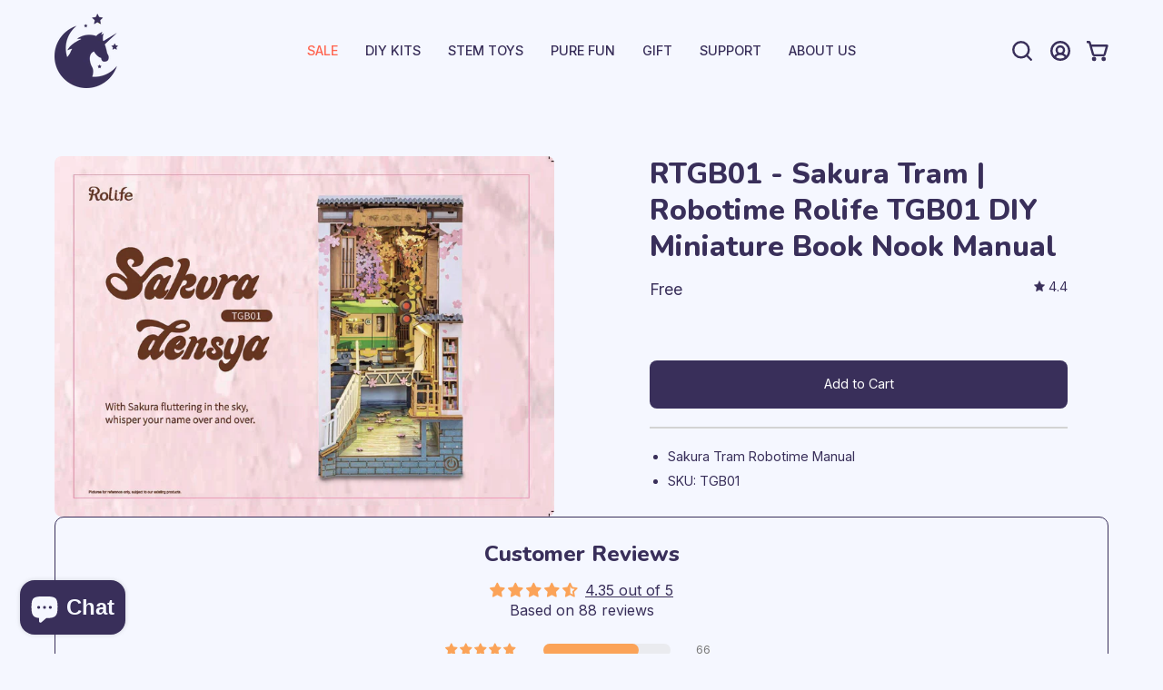

--- FILE ---
content_type: text/javascript; charset=utf-8
request_url: https://www.unicorntoys.com/products/rtgb01-sakura-tram-robotime-rolife-tgb01-diy-miniature-book-nook-manual.js
body_size: 225
content:
{"id":6798988116070,"title":"RTGB01 - Sakura Tram | Robotime Rolife TGB01 DIY Miniature Book Nook Manual","handle":"rtgb01-sakura-tram-robotime-rolife-tgb01-diy-miniature-book-nook-manual","description":"\u003cul\u003e\n\u003cli\u003eSakura Tram Robotime Manual \u003c\/li\u003e\n\u003cli\u003eSKU: TGB01\u003c\/li\u003e\n\u003c\/ul\u003e","published_at":"2022-09-18T22:10:00-04:00","created_at":"2022-09-18T21:57:52-04:00","vendor":"Unicorn Enterprises Corp.","type":"Manual","tags":["cc-ignore","English","Manual","Miniature Dollhouse","Robotime"],"price":0,"price_min":0,"price_max":0,"available":true,"price_varies":false,"compare_at_price":null,"compare_at_price_min":0,"compare_at_price_max":0,"compare_at_price_varies":false,"variants":[{"id":39852146491494,"title":"Default Title","option1":"Default Title","option2":null,"option3":null,"sku":"RTGB01-M","requires_shipping":false,"taxable":true,"featured_image":null,"available":true,"name":"RTGB01 - Sakura Tram | Robotime Rolife TGB01 DIY Miniature Book Nook Manual","public_title":null,"options":["Default Title"],"price":0,"weight":0,"compare_at_price":null,"inventory_quantity":-883,"inventory_management":null,"inventory_policy":"deny","barcode":"","requires_selling_plan":false,"selling_plan_allocations":[]}],"images":["\/\/cdn.shopify.com\/s\/files\/1\/0731\/0379\/products\/TGB01-op_Page_01.jpg?v=1663552717"],"featured_image":"\/\/cdn.shopify.com\/s\/files\/1\/0731\/0379\/products\/TGB01-op_Page_01.jpg?v=1663552717","options":[{"name":"Title","position":1,"values":["Default Title"]}],"url":"\/products\/rtgb01-sakura-tram-robotime-rolife-tgb01-diy-miniature-book-nook-manual","media":[{"alt":null,"id":21472036651110,"position":1,"preview_image":{"aspect_ratio":1.386,"height":1701,"width":2358,"src":"https:\/\/cdn.shopify.com\/s\/files\/1\/0731\/0379\/products\/TGB01-op_Page_01.jpg?v=1663552717"},"aspect_ratio":1.386,"height":1701,"media_type":"image","src":"https:\/\/cdn.shopify.com\/s\/files\/1\/0731\/0379\/products\/TGB01-op_Page_01.jpg?v=1663552717","width":2358}],"requires_selling_plan":false,"selling_plan_groups":[]}